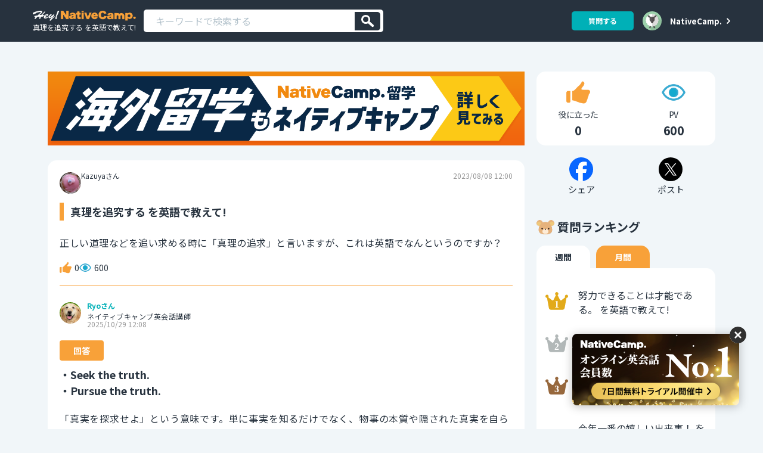

--- FILE ---
content_type: text/html; charset=UTF-8
request_url: https://nativecamp.net/heync/question/60569
body_size: 13665
content:
<!DOCTYPE html>
<html lang="ja">
<head>
<!-- Google Tag Manager -->
<script>(function(w,d,s,l,i){w[l]=w[l]||[];w[l].push({'gtm.start':
new Date().getTime(),event:'gtm.js'});var f=d.getElementsByTagName(s)[0],
j=d.createElement(s),dl=l!='dataLayer'?'&l='+l:'';j.async=true;j.src=
'https://www.googletagmanager.com/gtm.js?id='+i+dl;f.parentNode.insertBefore(j,f);
})(window,document,'script','dataLayer','GTM-TD5C6H');</script>
<!-- End Google Tag Manager -->
<meta charset="utf-8">
<title>真理を追究する を英語で教えて!</title>
<meta content="IE=edge,chrome=1" http-equiv="X-UA-Compatible" />

<meta name="viewport" content="width=device-width, initial-scale=1.0">
<meta name="format-detection" content="telephone=no">
<meta name="description" content="正しい道理などを追い求める時に「真理の追求」と言いますが、これは英語でなんというのですか？">

	<link rel="canonical" href="https://nativecamp.net/heync/question/60569">

	<meta property="og:title" content="真理を追究する を英語で教えて!"/>
	<meta property="og:description" content="正しい道理などを追い求める時に「真理の追求」と言いますが、これは英語でなんというのですか？"/>
	<meta property="og:image" content="https://nativecamp.net/images/logo_heync_ogp.png?v=1769121635" />
	<meta property="og:url" content="https://nativecamp.net/heync/question/60569"/>
	<meta property="og:type" content="website"/>
	<meta property="og:site_name" content="教えて！NativeCamp"/>

	<meta name="twitter:card" content="summary_large_image" />
	<meta name="twitter:site" content="@教えて！NativeCamp" />
	<meta name="twitter:title" content="真理を追究する を英語で教えて!" />
	<meta name="twitter:description" content="正しい道理などを追い求める時に「真理の追求」と言いますが、これは英語でなんというのですか？" />
	<meta name="twitter:image" content="https://nativecamp.net/images/logo_heync_ogp.png?v=1769121635" />

<!-- meta: facebook domain verification -->
<meta name="facebook-domain-verification" content="trrpe550r1dvparjj149x95dx2heys" />

<link href="/user/favicon.ico?v=1" type="image/x-icon" rel="icon"/><link href="/user/favicon.ico?v=1" type="image/x-icon" rel="shortcut icon"/>		<link rel="preconnect" href="https://fonts.googleapis.com">
		<link rel="preconnect" href="https://fonts.gstatic.com" crossorigin>
		<link href="https://fonts.googleapis.com/css2?family=Noto+Sans+JP:wght@100..900&family=Noto+Sans:wght@100..900&display=swap" rel="stylesheet">
	<link rel="stylesheet" type="text/css" href="/heync_assets/css/reset.css?v=7f636f8269f">
<link rel="stylesheet" type="text/css" href="/heync_assets/css/common.css?v=7f636f8269f">
<link rel="stylesheet" type="text/css" href="/heync_assets/css/style.css?v=7f636f8269f">
<link rel="stylesheet" href="/heync_assets/css/modal.css?v=7f636f8269f">

	<link rel="stylesheet" type="text/css" href="/user/css/font-awesome.min.css?v=7f636f8269f"/>


<!--[if lt IE 9]>
<script src="js/html5shiv.js?v=7f636f8269f"></script>
<![endif]-->
<script src="/heync_assets/js/jquery.min.js"></script>
<!-- web clip -->
<script async src="https://pagead2.googlesyndication.com/pagead/js/adsbygoogle.js?client=ca-pub-2118752743623810" crossorigin="anonymous"></script>
<style>
	.header .header-inner .nav-top .nav-item:last-child {
		margin-left: inherit;
	}
	div.area-detail {
		max-width: 100%;
	}
	.answer-detail>p {
		width: 100%;
		word-wrap: break-word;
		white-space: inherit;
	}
	p.quest-text {
		width: 100%;
		white-space: pre-wrap;
		word-wrap: break-word;
	}
	p.answers-desc,
	.answers>ul>li {
		width: 98%;
		white-space: pre-wrap;
		word-wrap: break-word;
	}
	.modal-window {
		position: absolute;
		overflow: visible;
		padding: 30px;
		background: #fff;
		border: solid 4px #555;
		border-radius: 10px;
		box-shadow: 0 0 10px 0 rgba(0,0,0,0.2);
	}
	.modal-content {
		display: flex;
		justify-content: space-between;
		align-items: center;
		flex-direction: column;
		margin: auto;
	}
	.modal-window .btn-close {
		top: -20px;
		right: -20px;
		width: 40px;
		height: 40px;
		transform: rotate(180deg);
	}
	.modal-window .btn-close:before,
	.modal-window .btn-close:after {
		display: none;
	}
	.modal-header {
		text-align: center;
		border-bottom: none;
		margin-block: .5rem;
	}
	.modal-title {
		font-size: 2rem;
		line-height: 1.4;
		margin-bottom: 2.5rem;
	}
	.modal-body {
		display: flex;
		justify-content: space-between;
		width: 100%;
	}
	.button {
		display: flex;
		justify-content: center;
		align-items: center;
		padding: 1.5rem 2rem;
		border-radius: 3px;;
		width: 48%;
		font-size: 2rem;
	}
	.page-with-nav-bottom + .footer{
		margin-bottom: 0;
	}
	@media screen and (max-width: 959px) {
		.modal-window {
			width: 90vw;
			padding: 20px;
		}
		.modal-body {
			display: flex;
			flex-direction: column;
			justify-content: space-between;
			align-items: center;
			padding: 0 2rem;
		}
		.btn-close {
			top: -15px;
			right: -15px;
			width: 30px;
			height: 30px;
			border: 1px solid rgb(85,85,85);
		}
		.button {
			width: 90%;
			margin-block: .5rem;
			text-align: center;
			padding-block: 1rem;
		}
		.search_container_wrap {
			position: abssolute;
			z-index: 100;
		}
	}
</style>
    <script type="application/ld+json">
    {
    "@context": "https://schema.org",
    "@type": "QAPage",
    "mainEntity": {
        "@type": "Question",
        "name": "真理を追究する を英語で教えて!",
        "text": "正しい道理などを追い求める時に「真理の追求」と言いますが、これは英語でなんというのですか？",
        "answerCount": 2,
        "upvoteCount": 0,
        "datePublished": "2023-08-08T12:00:00+09:00",
        "author": {
            "@type": "Person",
            "name": "Kazuya",
            "url": "https://nativecamp.net/heync/adviser/3124"
        },
        "suggestedAnswer": [
            {
                "@type": "Answer",
                "text": "「真実を探求せよ」という意味です。単に事実を知るだけでなく、物事の本質や隠された真実を自ら積極的に見つけ出そうとする、力強く少しドラマチックな響きがあります。ミステリーや哲学的なテーマで使われることが多く、日常会話よりは、物語の決め台詞やスローガンとして「本質を見極めろ！」と伝えたい時にピッタリです。We must always seek the truth, no matter how difficult it is.私たちは、どんなに困難であっても、常に真理を追求しなければなりません。ちなみに、「Pursue the truth.」は「真実を追求せよ」という直訳ですが、もっと情熱的なニュアンスです。困難や圧力に負けず、粘り強く真実を探し求める力強いメッセージで、探偵やジャーナリストが信念を語る時や、誰かを励ます時に「諦めずに本質を見極めて！」といった感じで使えますよ。As a journalist, my job is to pursue the truth, no matter where it leads.ジャーナリストとして、それがどこに通じていようとも真実を追求するのが私の仕事です。",
                "upvoteCount": 0,
                "datePublished": "2025-10-29T12:08:15+09:00",
                "author": {
                    "@type": "Person",
                    "name": "Ryo",
                    "url": "https://nativecamp.net/heync/adviser/48963"
                }
            },
            {
                "@type": "Answer",
                "text": "pursue the truth 真理を追求するpursue は「追求する」「追い求める」などの意味を表す動詞ですが、「続ける」「続行する」などの意味で使われることもあります。また、truth は「真実」「真理」などの意味を表す名詞です。I would like to pursue the truth, not just understand the superficial aspects.（上部だけを理解するのではなく、真理を追求したいと思っております。）seek the truth真理を追求するseek も「追求する」という意味を表す動詞ですが、pursue に比べて、少し固いニュアンスがあります。I'm gonna quit my job to seek the truth.（真理を追求する為に、仕事を辞めるつもりです。）※gonna は going to を略したスラング表現ですが、カジュアルな場面に限らず、頻繁に使われます。",
                "upvoteCount": 0,
                "datePublished": "2024-07-22T06:15:29+09:00",
                "author": {
                    "@type": "Person",
                    "name": "Ken",
                    "url": "https://nativecamp.net/heync/adviser/6538"
                }
            }
        ]
    }
}    </script>
</head>
<body>
<!-- Google Tag Manager (noscript) -->
<noscript>
<iframe src="https://www.googletagmanager.com/ns.html?id=GTM-TD5C6H"
height="0" width="0" style="display:none;visibility:hidden"></iframe>
</noscript><!-- End Google Tag Manager (noscript) -->

<!-- css for function of not implement in NC-6130 -->

<header class="header" id="header">
	
	<div class="header_inner">
		<div class="header_top pc_none sp_none">
			<div class="header_img_wrap inner">
				<div class="header_img_wrap_left">
					<a href="https://nativecamp.net/?heync=1" class="header_img_link">
											<img src="/heync_assets/images/site_logo.webp?v=7f636f8269f" srcset="/heync_assets/images/site_logo@2x.webp?v=7f636f8269f 2x" alt="NativeCamp">
										</a>
				</div>
				<div class="header_img_wrap_right"></div>
			</div>
		</div>
				
		
			<div class="header_bottom">
				<div class="header_img_wrap _logo inner">
					<div class="header_img_wrap_left">
						<a href="https://nativecamp.net/heync">
							<img src="/heync_assets/images/contents_logo.webp?v=7f636f8269f" srcset="/heync_assets/images/contents_logo@2x.webp?v=7f636f8269f 2x" alt="Hey!NativeCamp" width="227" height="23">						 
							<h1 class="h1">真理を追究する を英語で教えて!</h1>
						</a>
						<div class="search_container_wrap" style="width:100%;">
							<form action="https://nativecamp.net/heync/search" class="search_container" id="HeyNCSearchIndexForm" method="get" accept-charset="utf-8">	<!-- <div class="search-form-input-wrap"> -->
		<input name="keyword" id="keyword" class="search-form-input seach_bar" placeholder="キーワードで検索する" maxlength="40" value="" type="search"/>			<!-- </div> -->
	<button class="btn-search-cancel" id="searchBtn" value="検索" aria-label="検索" type="submit"><img src="/heync_assets/images/icon_search.svg" alt="Search icon"></button>
</form><div class="search-suggest-wrap"></div>
<script>
    $(function() {
        $(document).on('click', '.func-form-delete-text', function(e){
            e.stopPropagation();
            $scorp = $(this).closest('.search-form-input-wrap');
            $('.search-form-input', $scorp).val("");
            $(this).remove();
        });

        $(document).on('click keydown keyup', '.search-form-input', function(){
            $scorp = $(this).closest('.search-form-input-wrap');
            if($(this).val() != ""){
                if(!$('.btn-form-delete', $scorp).length){
                    $(this).after('<span class="btn-form-delete func-form-delete-text"></span>');
                }else{
                    return;
                }
            }else{
                $('.btn-form-delete', $scorp).remove();
            }
        });

        $(document).on('click', '.btn-form-delete', function() {
            $('.search-suggest-wrap').html('');
        });

		var rqTimeout = '';

        $('#keyword').bind('keyup', function(event) {
            getRelevantQuestions($(this).val());
        });

        function getRelevantQuestions(keyword) {
            clearTimeout(rqTimeout);

            rqTimeout = setTimeout(function() {
                if (keyword.trim() == '') {
                    $('.search-suggest-wrap').html('').hide();
                } else {
                    $.ajax({
                        dataType: "json",
                        method: "get",
                        url: "/user/HeyNCQuestion/getRelevantQuestions",
                        data: { 
                            keyword: keyword,
                            viewElement: 'heyncSearchRelevantQuestions',
                            language_id: 98,
                        },
                        success: function(data) {
                            if (keyword != '' && data.result) {
                                $('.search-suggest-wrap').html(data.content).show();
                            } else {
                                $('.search-suggest-wrap').html('').hide();
                            }
                        }
                    });
                }
            }, 50);
        }
    });
</script>						</div>
					</div>
					<div class="header_img_wrap_right">
						<div class="user_auxiliary_wrap">
																							<a rel="modal" href="#myModal" class="login_container_btn util_auxiliary_btn _success">質問する</a>
																						<div class="auxiliary_user_icon_wrap menu">
									<a rel="modal" href="#myModal">
									<img src="/heync_assets/images/sample/thumb1.svg" alt="User Icon" class="auxiliary_user_icon">
									</a>
								</div>
																					<a href="https://nativecamp.net/heync/signup_login" class="nativecamp_mypage_btn sp_none">NativeCamp.</a>
						</div> 
					</div>
				</div>
			</div>
			</div>
	<!-- /.header_inner -->
</header>
<div class="contents_header">
	</div>

<script defer>
	var has_show_notif_req = false;

	$(function() {
		$('#menuOpen').on('click', function() {
			$('#menuProf').fadeToggle();
		});

		$('#js_notice_menu').on('click', function() {
			if (has_show_notif_req == false) {
				$(this).attr('style', 'pointer-events:none');
				var _self = $(this);
				has_show_notif_req = true;
				$("#js_notice_menu").removeClass("new");
				$.ajax({
					type: "GET",
					cache: false,
					url: "/user/HeyNCCommon/showNotification",
					data: {langId: 98},
					success: function(data) {
						has_show_notif_req = false;
						_self.removeAttr('style');
						$('.notif_list_container').html(data);
					}
				});
			}

		});
	})
	window.onscroll = function() {
		scrollFunction()
	};

	var header_bottom = document.getElementsByClassName("header_bottom");

	function scrollFunction() {
		const scrollTop = $(window).scrollTop();

		if (scrollTop > 50) {
			header_bottom[0].classList.add("sticky")
		} else {
			header_bottom[0].classList.remove("sticky");
		}
	}
</script>

<script defer>
	$(document).on('click', "#js_menu", function(){
		$("#header").css('z-index', function(i, value) {
        return value === '1000' ? '' : '1000';
    });
		
	});

		
	$(document).on('touchstart', function(event) {
    // Get the input field
    var $inputField = $('#keyword');
		console.log('touch');
    // If the target of the touch is not the input field, remove focus
    if ($(event.target).closest($inputField).length === 0) {
        $inputField.blur(); // Remove focus from the input field
    }
	});

</script><div class="main_contents">
    <div class="page-wrap">
        <div class="page-inner page_sidebar">
            <!-- --------- -->
            <div class="individual_content_con">
                <!-- NJ-35330 start -->
                <!-- header -->
                <div class="hey-nc-top-banner">
                                          
                    <!--
                    <a href="https://nativecamp.net/?cc=ja_heync_01" class="d-block">
                        <img class="pc_only m-b-20 width-100" src="/heync_assets/images/PC_hey_800x150.jpg" alt="banner" />
                        <img class="sp_only m-t-20 m-b-20 width-100" src="/heync_assets/images/SP_750x116.jpg" alt="banner" />
                    </a> -->
                    <!-- STUDY ABROAD -->
                    <a href="https://nativecamp.net/study_abroad/?cc=ncryugaku_HeyNC" class="d-block">
                        <img class="pc_only m-b-20 width-100" src="https://nativecamp-public-web-production.s3.ap-northeast-1.amazonaws.com/user/webroot/heync_assets/images/pc-banner-new.webp?v=7f636f8269f" alt="banner" />
                        <img class="sp_only m-t-20 m-b-20 width-100" src="https://nativecamp-public-web-production.s3.ap-northeast-1.amazonaws.com/user/webroot/heync_assets/images/sp-banner-new.webp?v=7f636f8269f" alt="banner" />
                    </a>
                                    </div>
                <!-- floating -->
                <div class="hey-nc-bottom-link-banner">
                                            <img class="width-100 bottom_link_banner" src="/heync_assets/images/hover_280x120_x2.png" alt="banner" />
                        <a href="https://nativecamp.net/?cc=ja_heync_03" class="bnr_lp_link"></a>
                                        <button class="bnr_link_float__close"><img src="/heync_assets/images/cross_icon.svg"></button>
                </div>
                <script>
                    $(document).ready(function(){
                        $(".bnr_link_float__close").click(function(){
                            $(".hey-nc-bottom-link-banner").hide();
                        });
                    });
                </script>
                <!-- NJ-35330 end -->
                <div class="individual_content_wrap">
                    <div class="individual_title_wrap">
                        <div class="individual_title_left">
                                                        <img src="https://nativecamp.net/user/images/avatar/08.webp" alt="Kazuya" class="tab_content_user_icon">
                            <p class="individual_icon_name">
                                Kazuyaさん                            </p>
                            <p class="individual_date">2023/08/08 12:00</p>
                        </div>

                        <div class="individual_title_right">
                            <div class="individual_title_inner">
                                <p class="individual_title">真理を追究する を英語で教えて!</p>
                              
                            </div>
                            <p class="individual_text">正しい道理などを追い求める時に「真理の追求」と言いますが、これは英語でなんというのですか？</p>
                        </div>
                    
        
                        <div class="tab_content_action_wrap tab_content_action_wrap_count">
                            <img src="/heync_assets/images/icon_nice.svg" alt="" class="tab_content_action"><span class="tab_content_action_count tab_content_action_countDigit">0</span>
                            <img src="/heync_assets/images/icon_watch.svg" alt="" class="tab_content_action"><span class="tab_content_action_count">600</span>
                        </div>
                          
                              
                    </div>

                                        
                        <div class="individual_main_wrap">
                                                                                            <div class="individual_answer_content_wrap">
                                    <div class="individual_user_wrap">
                                        <div class="individual_user_left">
                                            <img src="https://nativecamp.net/user/images/avatar/01.webp" alt="Ryo" class="individual_user">
                                        </div>
                                        <div class="individual_user_right">
                                            <p class="individual_user_name"><a href="https://nativecamp.net/heync/adviser/48963">Ryoさん</a></p>
                                            
                                            <div class="individual_user_stats_area">

                                            
                                            <p class="individual_user_status">ネイティブキャンプ英会話講師</p>
                                            <p class="individual_area">
                                                                                                
                                            </p>
                                            </div>
                                            <p class="individual_answer_date">2025/10/29 12:08</p>
                                        </div>
                                                                           </div>

                                
                                    <div class="individual_answer_wrap">
                                        <div class="best_answer_wrap">
                                            <p class="individual_decoration">
                                                回答                                            </p>
                                                                                    </div>
                                        <p class="individual_answer_title">
                                        ・Seek the truth.<br>・Pursue the truth.<br>                                        </p>
                                        <p class="individual_answer_text">
                                            「真実を探求せよ」という意味です。単に事実を知るだけでなく、物事の本質や隠された真実を自ら積極的に見つけ出そうとする、力強く少しドラマチックな響きがあります。<br />
<br />
ミステリーや哲学的なテーマで使われることが多く、日常会話よりは、物語の決め台詞やスローガンとして「本質を見極めろ！」と伝えたい時にピッタリです。<br />
<br />
We must always seek the truth, no matter how difficult it is.<br />
私たちは、どんなに困難であっても、常に真理を追求しなければなりません。<br />
<br />
ちなみに、「Pursue the truth.」は「真実を追求せよ」という直訳ですが、もっと情熱的なニュアンスです。困難や圧力に負けず、粘り強く真実を探し求める力強いメッセージで、探偵やジャーナリストが信念を語る時や、誰かを励ます時に「諦めずに本質を見極めて！」といった感じで使えますよ。<br />
<br />
As a journalist, my job is to pursue the truth, no matter where it leads.<br />
ジャーナリストとして、それがどこに通じていようとも真実を追求するのが私の仕事です。                                        </p>
                                        <div class="individual_answer_btn_wrap">
                                            <a rel="modal" 
                                               href="#myModal" 
                                               class="btn-good btn-green " 
                                               data-answer_id="250055" 
                                               data-user_id="48963"
                                               data-is_heync_user_logged_in="0" 
                                            >
                                                <div class="individual_answer_btn helpful-wrap">
                                                    <img src="/heync_assets/images/icon_good_w.svg" alt="">役に立った<span>｜</span><span class="good-num">0</span>
                                                </div>
                                            </a>
                                        </div>
                                       
                                    </div>

                                    <div class="individual_sidebar_content_btn pc_none sp_none">
                                                                                <a href="https://nativecamp.net/heync/signup_login" >回答する</a>
                                    </div>

                                </div>
                                <!-- content_wrap -->
                                                                                            <div class="individual_answer_content_wrap">
                                    <div class="individual_user_wrap">
                                        <div class="individual_user_left">
                                            <img src="https://nativecamp-member-file-uploader-prod.s3-ap-northeast-1.amazonaws.com/2023_10_01_19325765194ad9c3c0e.jpeg" alt="Ken" class="individual_user">
                                        </div>
                                        <div class="individual_user_right">
                                            <p class="individual_user_name"><a href="https://nativecamp.net/heync/adviser/6538">Kenさん</a></p>
                                            
                                            <div class="individual_user_stats_area">

                                            
                                            <p class="individual_user_status">ネイティブキャンプ英会話講師</p>
                                            <p class="individual_area">
                                                                                                <img src="/user/images/flag/japan.png" alt="Japan" alt="">Japan                                                                                                
                                            </p>
                                            </div>
                                            <p class="individual_answer_date">2024/07/22 06:15</p>
                                        </div>
                                                                           </div>

                                
                                    <div class="individual_answer_wrap">
                                        <div class="best_answer_wrap">
                                            <p class="individual_decoration">
                                                回答                                            </p>
                                                                                    </div>
                                        <p class="individual_answer_title">
                                        ・pursue the truth<br>・seek the truth<br>                                        </p>
                                        <p class="individual_answer_text">
                                            pursue the truth <br />
真理を追求する<br />
<br />
pursue は「追求する」「追い求める」などの意味を表す動詞ですが、「続ける」「続行する」などの意味で使われることもあります。また、truth は「真実」「真理」などの意味を表す名詞です。<br />
<br />
I would like to pursue the truth, not just understand the superficial aspects.<br />
（上部だけを理解するのではなく、真理を追求したいと思っております。）<br />
<br />
seek the truth<br />
真理を追求する<br />
<br />
seek も「追求する」という意味を表す動詞ですが、pursue に比べて、少し固いニュアンスがあります。<br />
<br />
I'm gonna quit my job to seek the truth.<br />
（真理を追求する為に、仕事を辞めるつもりです。）<br />
※gonna は going to を略したスラング表現ですが、カジュアルな場面に限らず、頻繁に使われます。                                        </p>
                                        <div class="individual_answer_btn_wrap">
                                            <a rel="modal" 
                                               href="#myModal" 
                                               class="btn-good btn-green " 
                                               data-answer_id="180929" 
                                               data-user_id="6538"
                                               data-is_heync_user_logged_in="0" 
                                            >
                                                <div class="individual_answer_btn helpful-wrap">
                                                    <img src="/heync_assets/images/icon_good_w.svg" alt="">役に立った<span>｜</span><span class="good-num">0</span>
                                                </div>
                                            </a>
                                        </div>
                                       
                                    </div>

                                    <div class="individual_sidebar_content_btn pc_none sp_none">
                                                                                <a href="https://nativecamp.net/heync/signup_login" >回答する</a>
                                    </div>

                                </div>
                                <!-- content_wrap -->
                            
                                                            <div class="individual_social_wrap">
                                    <a href="javascript:var str = 'https://www.facebook.com/sharer/sharer.php?u='+ encodeURIComponent('https://nativecamp.net/heync/question/60569'); window.open(str, '_blank', 'location=yes');" class="individual_social_btn _fb"><img src="/heync_assets/images/icon_fb2.svg" alt="">
                                                                                <span class="sp_none">Facebookで</span>シェア                                                                            </a>
                                    <a href="http://twitter.com/" onclick="window.open(encodeURI(decodeURI('http://twitter.com/intent/tweet?text=' + '真理を追究する を英語で教えて!')), 'tweetwindow', 'width=550, height=450, personalbar=0, toolbar=0, scrollbars=1, resizable=1' ); return false;" class="individual_social_btn _tw"><img src="/heync_assets/images/icon_x2.svg" alt="">
                                                                                <span class="sp_none">Xで</span>ポスト                                                                            </a>
                                </div>
                                                    </div>
                                    </div>

                <!-- NJ-35330 start -->
                <!-- end of article -->
                <div class="hey-nc-top-banner">
                                            
                    <!--<a href="https://nativecamp.net/?cc=ja_heync_01" class="d-block">
                        <img class="pc_only m-b-20 width-100" src="/heync_assets/images/PC_hey_800x150.jpg" alt="banner" />
                        <img class="sp_only m-t-20 m-b-20 width-100" src="/heync_assets/images/SP_750x116.jpg" alt="banner" />
                    </a>-->
                    <!-- STUDY ABROAD -->
                    <a href="https://nativecamp.net/study_abroad/?cc=ncryugaku_HeyNC" class="d-block">
                        <img class="pc_only m-b-20 width-100" src="https://nativecamp-public-web-production.s3.ap-northeast-1.amazonaws.com/user/webroot/heync_assets/images/pc-banner-new.webp?v=7f636f8269f" alt="banner" />
                        <img class="sp_only m-t-20 m-b-20 width-100" src="https://nativecamp-public-web-production.s3.ap-northeast-1.amazonaws.com/user/webroot/heync_assets/images/sp-banner-new.webp?v=7f636f8269f" alt="banner" />
                    </a>
                                    </div>
                <!-- NJ-35330 end -->

                                        <div class="individual_content_wrap individual_related_questions">
                        <dl>
                        <dt><p>関連する質問</p></dt>
                        <dd>
                                                                                   <a href="https://nativecamp.net/heync/question/61174">謎を追究する を英語で教えて!</a>
                                                                                   <a href="https://nativecamp.net/heync/question/61480">本質を追究する を英語で教えて!</a>
                                                                                   <a href="https://nativecamp.net/heync/question/98555">あれこれ比較研究する を英語で教えて!</a>
                                                                                   <a href="https://nativecamp.net/heync/question/42328">研究する を英語で教えて!</a>
                                                                                   <a href="https://nativecamp.net/heync/question/139943">男は夢を追い、女は現実を追う を英語で教えて!</a>
                                                                                   <a href="https://nativecamp.net/heync/question/60708">責任を追及する を英語で教えて!</a>
                                                                                   <a href="https://nativecamp.net/heync/question/73562">探究心を追求する を英語で教えて!</a>
                                                                                   <a href="https://nativecamp.net/heync/question/59503">噂の出どころを追及する を英語で教えて!</a>
                                                                                   <a href="https://nativecamp.net/heync/question/60017">幸福を追求する を英語で教えて!</a>
                                                                                   <a href="https://nativecamp.net/heync/question/3452">順を追って説明すると… を英語で教えて!</a>
                                                   </dd>
                        </dl>
                        </div>
                     
            </div>
            <!-- --------- -->

            <div class="individual_sidebar_content_wrap">
                <div class="individual_sidebar_content_top">
                    <div class="tab_content_action_wrap">
                        <div class="tab_content_action_column">
                            <img src="/heync_assets/images/icon_nice.svg" alt="" class="tab_content_action"><span class="tab_content_action_text">役に立った</span><span class="tab_content_action_count num-likes">0</span>
                        </div>
                        <div class="tab_content_action_column _img_lg">
                            <img src="/heync_assets/images/icon_watch.svg" alt="" class="tab_content_action"><span class="tab_content_action_text">PV</span><span class="tab_content_action_count">600</span>
                        </div>
                    </div>
                </div>
                <div class="individual_sidebar_content_bottom">
                    <div class="tab_content_action_column">
                        <a href="javascript:var str = 'https://www.facebook.com/sharer/sharer.php?u='+ encodeURIComponent('https://nativecamp.net/heync/question/60569'); window.open(str, '_blank', 'location=yes');">
                            <img src="/heync_assets/images/icon_fb_c.svg" alt="">
                        </a>
                        <span class="text">シェア</span>
                    </div>
                    <div class="tab_content_action_column">
                        <a href="http://twitter.com/" onclick="window.open(encodeURI(decodeURI('http://twitter.com/intent/tweet?text=' + '真理を追究する を英語で教えて!')), 'tweetwindow', 'width=550, height=450, personalbar=0, toolbar=0, scrollbars=1, resizable=1' ); return false;">
                            <img src="/heync_assets/images/icon_x.svg" alt="">
                        </a>
                        <span class="text">ポスト</span>
                    </div>
                </div>
               
                <div class="heync__sidebar">
  <div class="heync_sidebar_ranking">

	<div class="heync__sidebarRanking">
		<div class="ranking-title">
			<div class='heyNCrankTeddy'></div>
      <p>質問ランキング</p>
		</div>

    <ul class="tab mb-sidebar-tabs">
			<li class=""><a class="active" href="#" onclick="event.preventDefault();" rel="nofollow" data-tab="tab1">週間</a></li>
			<li class=""><a class="" href="#" onclick="event.preventDefault();" rel="nofollow" data-tab="tab2">月間</a></li>
		</ul>

    <ul class="mb--ranking-list">
      <div class="mb-sidebar-content"></div>
    </ul>
    
  </div>

  <div class="heync__sidebarRanking">
    <div class="ranking-title">
			<div class='heyNCrankTeddy'></div>
      <p>アドバイザーランキング</p>
		</div>

    <ul class="tab ado-sidebar-tabs">
              <li><a class="active" href="#" onclick="event.preventDefault();" rel="nofollow" data-tab="tab1">週間</a></li>
        <li><a class="" href="#" onclick="event.preventDefault();" rel="nofollow" data-tab="tab2">月間</a></li>
        <li><a class="" href="#" onclick="event.preventDefault();" rel="nofollow" data-tab="tab3">総合</a></li>
      		</ul>

    <ul class="ado--ranking-list">
      <div class="ado-sidebar-content">
      </div>
    </ul>

  </div>    

  </div>

  <div class="heync__sidebarRanking heync__sidebarRanking_menu">
    <div class="ranking-title">
			<div class='heyNCrankTeddy'></div>
      <p>メニュー</p>
		</div>
    <ul class="menu--ranking-list">
      <li>
        <a href="https://nativecamp.net/heync/faq" class="msg-box">
          <div class="box-area area-text">
            <p class="msg-title">よくあるご質問</p>
				  </div>
        </a>
      </li>
      <li>
        <a href="https://nativecamp.net/login" class="msg-box">
          <div class="box-area area-text">
            <p class="msg-title">オンライン英会話 NativeCamp. へ</p>
				  </div>
        </a>
      </li>
    
      <li>
        <a href="https://nativecamp.net/cs" class="msg-box ">
          <div class="box-area area-text">
            <p class="msg-title">お問い合わせ</p>
				  </div>
        </a>
      </li>
            <li>
        <a href="https://nativecamp.net/cs/28" class="msg-box border-none">
          <div class="box-area area-text">
            <p class="msg-title">アドバイザーになりたい方はこちら</p>
				  </div>
        </a>
      </li>
      		</ul>
	</div>

</div>

<script>
  // タブが押下された際の処理
  $(document).on('click', '.mb-sidebar-tabs a', function(e) {
    e.preventDefault();

    // クリックされたタブのdata-tab属性の値を取得する
    var tab = $(this).data('tab');

    // タブに応じて、表示する内容を切り替える
    $('.mb-sidebar-tabs li a').removeClass('active');
    $(this).addClass('active');
    $('.mb-sidebar-content div').removeClass('active');
    $('.mb-sidebar-content .' + tab).addClass('active');
  });

  // タブが押下された際の処理
  $(document).on('click', '.ado-sidebar-tabs a', function(e) {
    e.preventDefault();

    // クリックされたタブのdata-tab属性の値を取得する
    var tab = $(this).data('tab');

    // タブに応じて、表示する内容を切り替える
    $('.ado-sidebar-tabs li a').removeClass('active');
    $(this).addClass('active');
    $('.ado-sidebar-content div').removeClass('active');
    $('.ado-sidebar-content .' + tab).addClass('active');
  });

  $(document).ready(function() {
    $.ajax({
      url: 'https://nativecamp.net/heync/getRankingList',
      type: 'POST',
      data: {
        "localizeDir": "ja"
      },
      dataType: 'html',
      success: function(data) {
        $('.heync_sidebar_ranking *').remove(); //- remove skeleton
        $(".heync_sidebar_ranking ").append(data);
      }
    })
  });
  
</script>            </div>
            <div class="heync-sidebar__sp">
	            <div class="heync__sidebar">
  <div class="heync_sidebar_ranking">

	<div class="heync__sidebarRanking">
		<div class="ranking-title">
			<div class='heyNCrankTeddy'></div>
      <p>質問ランキング</p>
		</div>

    <ul class="tab mb-sidebar-tabs">
			<li class=""><a class="active" href="#" onclick="event.preventDefault();" rel="nofollow" data-tab="tab1">週間</a></li>
			<li class=""><a class="" href="#" onclick="event.preventDefault();" rel="nofollow" data-tab="tab2">月間</a></li>
		</ul>

    <ul class="mb--ranking-list">
      <div class="mb-sidebar-content"></div>
    </ul>
    
  </div>

  <div class="heync__sidebarRanking">
    <div class="ranking-title">
			<div class='heyNCrankTeddy'></div>
      <p>アドバイザーランキング</p>
		</div>

    <ul class="tab ado-sidebar-tabs">
              <li><a class="active" href="#" onclick="event.preventDefault();" rel="nofollow" data-tab="tab1">週間</a></li>
        <li><a class="" href="#" onclick="event.preventDefault();" rel="nofollow" data-tab="tab2">月間</a></li>
        <li><a class="" href="#" onclick="event.preventDefault();" rel="nofollow" data-tab="tab3">総合</a></li>
      		</ul>

    <ul class="ado--ranking-list">
      <div class="ado-sidebar-content">
      </div>
    </ul>

  </div>    

  </div>

  <div class="heync__sidebarRanking heync__sidebarRanking_menu">
    <div class="ranking-title">
			<div class='heyNCrankTeddy'></div>
      <p>メニュー</p>
		</div>
    <ul class="menu--ranking-list">
      <li>
        <a href="https://nativecamp.net/heync/faq" class="msg-box">
          <div class="box-area area-text">
            <p class="msg-title">よくあるご質問</p>
				  </div>
        </a>
      </li>
      <li>
        <a href="https://nativecamp.net/login" class="msg-box">
          <div class="box-area area-text">
            <p class="msg-title">オンライン英会話 NativeCamp. へ</p>
				  </div>
        </a>
      </li>
    
      <li>
        <a href="https://nativecamp.net/cs" class="msg-box ">
          <div class="box-area area-text">
            <p class="msg-title">お問い合わせ</p>
				  </div>
        </a>
      </li>
            <li>
        <a href="https://nativecamp.net/cs/28" class="msg-box border-none">
          <div class="box-area area-text">
            <p class="msg-title">アドバイザーになりたい方はこちら</p>
				  </div>
        </a>
      </li>
      		</ul>
	</div>

</div>

<script>
  // タブが押下された際の処理
  $(document).on('click', '.mb-sidebar-tabs a', function(e) {
    e.preventDefault();

    // クリックされたタブのdata-tab属性の値を取得する
    var tab = $(this).data('tab');

    // タブに応じて、表示する内容を切り替える
    $('.mb-sidebar-tabs li a').removeClass('active');
    $(this).addClass('active');
    $('.mb-sidebar-content div').removeClass('active');
    $('.mb-sidebar-content .' + tab).addClass('active');
  });

  // タブが押下された際の処理
  $(document).on('click', '.ado-sidebar-tabs a', function(e) {
    e.preventDefault();

    // クリックされたタブのdata-tab属性の値を取得する
    var tab = $(this).data('tab');

    // タブに応じて、表示する内容を切り替える
    $('.ado-sidebar-tabs li a').removeClass('active');
    $(this).addClass('active');
    $('.ado-sidebar-content div').removeClass('active');
    $('.ado-sidebar-content .' + tab).addClass('active');
  });

  $(document).ready(function() {
    $.ajax({
      url: 'https://nativecamp.net/heync/getRankingList',
      type: 'POST',
      data: {
        "localizeDir": "ja"
      },
      dataType: 'html',
      success: function(data) {
        $('.heync_sidebar_ranking *').remove(); //- remove skeleton
        $(".heync_sidebar_ranking ").append(data);
      }
    })
  });
  
</script>            </div>
        </div>
    </div><!-- // .page-wrap -->
</div>
<script src="/user/heync_assets/js/functions.js?v=7f636f8269f"></script>
<script src="/user/heync_assets/js/jquery.selection.js?v=7f636f8269f"></script>
<script>
    $(function() {
        
        var userName = $('.individual_icon_name.sp_none').text();

        function addNewlines(name) {
            var result = '';
            while (name.length > 0) {
                result += name.substring(0, 13) + '<br />';
                name = name.substring(13);

                console.log(name);
            }
            return result;
        }

        $('.individual_icon_name.sp_none').html(addNewlines(userName.trim()));

        $('.dialog-question_report, .dialog-answer_report').on('click', function() {
            $("input[name=reportReason][value=0]").prop('checked', true);
            if ($(this).hasClass('dialog-question_report')) {
                $('#dialogReport .btn-red').removeAttr('data-answer_id').attr('data-question_id', $(this).attr('data-question_id'));
            } else {
                $('#dialogReport .btn-red').removeAttr('data-question_id').attr('data-answer_id', $(this).attr('data-answer_id'));
            }

            $('#reportReasonText').val('');
            $('#dialogReport .ui-count-length-current').text(0);
            $('#reportQuestionOrAnswer').addClass('disabled');
            setTimeout(function() {
                $('#triggerDialogReport').click();
            }, 10);
        });

        $('#reportQuestionOrAnswer').on('click', function() {
            var data = {
                type: $('input[name="reportReason"]:checked').val(),
                explanation: $('#reportReasonText').val(),
            };

            if (typeof $(this).attr('data-question_id') != 'undefined') {
                data.question_id = $(this).attr('data-question_id');
            } else if (typeof $(this).attr('data-answer_id') != 'undefined') {
                data.answer_id = $(this).attr('data-answer_id');
            }

            $('#reportQuestionOrAnswer').addClass('disabled');
            $.ajax({
                dataType: "json",
                method: "post",
                url: "/user/HeyNCQuestion/reportQuestionOrAnswer",
                data: data,
                success: function(data) {
                    if (data.success) {
                        $('#triggerDialogReportComplete').click();
                    } else {
                        console.log("Failed to save user's question or answer report. Please check heync log.");
                    }
                },
                complete: function() {
                    $('#reportQuestionOrAnswer').removeClass('disabled');
                }
            });
        });

        $('#reportReasonText').on('change keyup keypress', function() {
            checkReportReasonText('#reportReasonText');
        });

        function checkReportReasonText(txt) {
            setTimeout(function() {
                if ($(txt).val().length >= 1) {
                    $('#reportQuestionOrAnswer').removeClass('disabled');
                } else {
                    $('#reportQuestionOrAnswer').addClass('disabled');
                }
            }, 10);
        }

        $('.btn-good').on('click', function(e) {
            e.preventDefault();
            
            var _this = $(this);
            var isHeyNcUserLoggedIn = _this.data('is_heync_user_logged_in');
            
            if(!isHeyNcUserLoggedIn) {
                return;
            }

            if (_this.find('.fa-pulse').length > 0) {
                return;
            }

            $.ajax({
                dataType: "json",
                method: "post",
                url: "/user/HeyNCQAHelpful/likeAnswer",
                data: {
                    language_id: 98,
                    question_id: 60569,
                    answer_id: _this.attr('data-answer_id'),
                    answer_user_id: _this.attr('data-user_id')
                },
                beforeSend: function() {
                    _this.find('.helpful-wrap').hide();
                    _this.append('<img class="fa-pulse" src="/user/images/common/spinner.png" alt="spinner" width="24">');
                },
                success: function(data) {
                    if (data.success) {
                        $('.num-likes').html(data.question_helpful_count);
                        $('.tab_content_action_countDigit').html(data.question_helpful_count);
                        _this.find('.helpful-wrap .good-num').text(data.answer_helpful_count);
                       _this.closest('.individual_answer_content_wrap').find('.tab_content_action_wrap span').eq(0).text(data.answer_helpful_count);
                       
                        
                    } else {
                        console.log("Failed to save user's question or answer report. Please check heync log.");
                    }
                },
                complete: function() {
                    _this.find('.fa-pulse').remove();
                    _this.find('.helpful-wrap').show();
                    _this.toggleClass('btn-green');
                }
            });
        });
    });
    // タブが押下された際の処理
    $('.mb-sidebar-tabs a').on('click', function(e) {
        e.preventDefault();

        // クリックされたタブのdata-tab属性の値を取得する
        var tab = $(this).data('tab');

        // タブに応じて、表示する内容を切り替える
        $('.mb-sidebar-tabs li a').removeClass('active');
        $(this).addClass('active');
        $('.mb-sidebar-content div').removeClass('active');
        $('.mb-sidebar-content .' + tab).addClass('active');
    });

    // タブが押下された際の処理
    $('.ado-sidebar-tabs a').on('click', function(e) {
        e.preventDefault();

        // クリックされたタブのdata-tab属性の値を取得する
        var tab = $(this).data('tab');

        // タブに応じて、表示する内容を切り替える
        $('.ado-sidebar-tabs li a').removeClass('active');
        $(this).addClass('active');
        $('.ado-sidebar-content div').removeClass('active');
        $('.ado-sidebar-content .' + tab).addClass('active');
    });

    
</script>

<div class="footer_breadcrumb">
	<div class="footer_breadcrumb_inner">
		<ul itemscope itemtype="http://schema.org/BreadcrumbList">
							<li itemprop="itemListElement" itemscope itemtype="http://schema.org/ListItem">
					<a href="https://nativecamp.net" itemprop="item"><span itemprop="name">オンライン英会話トップ</span></a>
					<meta itemprop="position" content="1">
				</li>
			 
			
							<li itemprop="itemListElement" itemscope itemtype="http://schema.org/ListItem">
					<a href="https://nativecamp.net/heync" itemprop="item">
						<span itemprop="name">Hey! Native Camp</span>
					</a>
					<meta itemprop="position" content="2">
				</li>
				<li itemprop="itemListElement" itemscope itemtype="http://schema.org/ListItem">
					<a href="https://nativecamp.net/heync/question/60569" itemprop="item">
						<span itemprop="name">真理を追究する を英語で教えて!</span>
					</a>
					<meta itemprop="position" content="2">
				</li>
			 
												
		</ul>
	</div>
</div>
<footer class="footer">
	<div class="footer_inner">
		<div class="col_wrap">
			<div class="col_left">
				<div class="footer_logo">
											<a href="https://nativecamp.net"><img src="/user/images/common/logo_s.svg?v=7f636f8269f" alt="オンライン英会話のネイティブキャンプ"></a>
									</div>
									<div class="social_links">
						<ul>
															<li><a class="btn_footer btn_footer-twitter" aria-label="Link to Twitter" href="https://x.com/NativeCamp" target="_blank" rel="noopener"></a></li>
								<li><a class="btn_footer btn_footer-facebook" aria-label="Link to Facebook" href="https://www.facebook.com/nativecamp.official/" target="_blank" rel="noopener"></a></li>
								<li><a class="btn_footer btn_footer-youtube" aria-label="Link to Youtube" href="https://www.youtube.com/c/NativecampNet" target="_blank" rel="noopener"></a></li>
								<li><a class="btn_footer btn_footer-instagram" aria-label="Link to Instagram" href="https://www.instagram.com/nativecamp.official/" target="_blank" rel="noopener"></a></li>
								<li><a class="btn_footer btn_footer-tiktok" aria-label="Link to Tiktok" href="https://www.tiktok.com/@nativecamp.official" target="_blank" rel="noopener"></a></li>
													</ul>
					</div>
				
				<div class="text-1 fs_11 m_t_30 pc_none">
					<div class="pc_none">
													<div class="footer_select_lang_wrap func_dropdown_wrap m_t_30">
	<a href="#" class="footer_select_lang_overlay func_dropdown_overlay">&nbsp;</a>
	<a href="#" class="lang_dropdown_control func_dropdown_btn">
		<span class="inner_icon">
		</span>
		<span class="inner_text">
			日本語		</span>
	</a>
	<ul class="lang_dropdown_list func_dropdown_list scrollbar_style_1">
			</ul>
</div> 											</div>
					<p>Apple および Apple ロゴは米国その他の国で登録された Apple Inc. の商標です。App Store は Apple Inc. のサービスマークです。</p>
					<p class="m_t_10">Google Play は Google LLC の商標です。</p>
				</div>
				<div class="copyright lh_15">
					<small>Copyright &copy; 2026 オンライン英会話<br>ネイティブキャンプ All Rights Reserved.</small>
				</div>
									<div class="corporate_links sp_none">
						<ul>
							<li><a href="https://nativecamp.net/corporate" target="_blank">法人の方</a></li>
							<li><a href="https://nativecamp.net/school" target="_blank">教育機関の方</a></li>
						</ul>
					</div>
							</div>

			<div class="col_right">

				<div class="footer_menu">
					<div class="footer_menu_item ui_accordion_wrap">
						<div class="menu_parent ui_accordion_trigger">
							<p class="menu_parent_ttl">ネイティブキャンプ</p>
						</div>
						<div class="menu_child learning ui_accordion_box">
	<ul>
		<li>
			<a href="https://nativecamp.net">トップページ</a>
		</li>
						<li>
						<a href="https://nativecamp.net/register">新規会員登録</a>
		</li>
		<li>
			<a href="https://nativecamp.net/login">ログイン</a>
		</li>
		<li>
			<a href="https://nativecamp.net/reregister">再入会希望の方</a>
		</li>
		<li>
			<a href="https://nativecamp.net/tutors" target="_blank">FOR TUTORS<i class="fa fa-external-link p_l_5 v_middle"></i></a>
		</li>
					</ul>
</div><!-- // .menu_child -->					</div>
					<div class="footer_menu_item ui_accordion_wrap">
						<div class="menu_parent ui_accordion_trigger">
							<p class="menu_parent_ttl">ガイド</p>
						</div>
						<div class="menu_child ui_accordion_box">
	<ul>
					<li>
				<a href="https://nativecamp.net/guide">はじめての方へ</a>
			</li>
		<li>
			<a href="https://nativecamp.net/usage">ご利用方法</a>
		</li>
			<li>
				<a href="https://nativecamp.net/about_unlimited">レッスン回数無制限について</a>
			</li>
		<li>
			<a href="https://nativecamp.net/usage/price">料金について</a>
		</li>
        		<li>
			<a href="https://nativecamp.net/plan/family">ファミリープランについて</a>
		</li>
				<li>
			<a href="https://nativecamp.net/browser-install">対応ブラウザダウンロード</a>
		</li>
		<li>
			<a href="https://nativecamp.net/about_app">英会話アプリについて</a>
		</li>
			</ul>
</div><!-- // .menu_child -->					</div>
					<div class="footer_menu_item ui_accordion_wrap">
						<div class="menu_parent ui_accordion_trigger">
							<p class="menu_parent_ttl">学習</p>
						</div>
						<div class="menu_child ui_accordion_box">
	<ul>
					<li>
				<a href="https://nativecamp.net/textbook">教材を見る</a>
			</li>
			<li>
				<a href="https://nativecamp.net/textbook/recommend_desc">コース・教材診断</a>
			</li>
			<li>
				<a href="https://nativecamp.net/store">オンラインストア (教材購入)</a>
			</li>
			<li>
				<a href="https://nativecamp.net/callan">Callan Method (カランメソッド)</a>
			</li>
			<li>
				<a href="https://nativecamp.net/text_description/toeic_scoreup">TOEIC®L&R TEST対策</a>
			</li>
						<li>
				<a href="https://nativecamp.net/test_connect" rel="popwin" data-width="700">レッスン環境チェック<i class="fa fa-external-link p_l_5 v_middle"></i></a>
			</li>
			<li>
				<a href="https://nativecamp.net/textbook/daily_news">Daily News (デイリーニュース)</a>
			</li>
			 <!-- NJ-52905 View if Logged Out or Paid (Payment Failed), Free, Free (Trial not Implemented), Corporate Plan (Payment Failed) Users -->
									<li>
						<a href="https://nativecamp.net/e-station/listening-top">リスニングマラソン</a>
					</li>
					<li>
						<a href="https://nativecamp.net/e-station">リーディングマラソン</a>
					</li>
								<li>
					<a href="https://nativecamp.net/speaking_training">AIスピーキングトレーニング</a>
				</li>
				<li>
					<a href="https://nativecamp.net/speaking_test">AIスピーキングテスト</a>
				</li>
				<li>
					<a href="https://nativecamp.net/pronunciation-selfstudy">AI発音トレーニング</a>
				</li>
						
							<li>
					<a href="https://nativecamp.net/heync" target="_blank">Hey! Native Camp</a>
				</li>
										<li>
					<a href="https://nativecamp.net/message-board">ネイティブキャンプ広場</a>
				</li>
										<li>
					<a href="https://nativecamp.net/blog/">ブログ</a>
			</li>
									<li>
				<a href="https://nativecamp.net/study_abroad/?cc=ncryugaku_nc_pc">ネイティブキャンプ留学</a>
			</li>
						</ul>
</div><!-- // .menu_child -->					</div>
					<div class="footer_menu_item ui_accordion_wrap">
						<div class="menu_parent ui_accordion_trigger">
							<p class="menu_parent_ttl">講師を探す</p>
						</div>
						<div class="menu_child ui_accordion_box">
		<ul>
				<li>
			<a href="https://nativecamp.net/ranking">ランキング</a>
		</li>
		<li>
			<a href="https://nativecamp.net/reviews">みんなのレビュー</a>
		</li>
		<li>
			<a href="https://nativecamp.net/native_speaker">ネイティブスピーカーについて</a>
		</li>
				<li>
			<a href="https://nativecamp.net/counseling">カウンセリングについて</a>
		</li>
				<li>
			<a href="https://nativecamp.net/avatar_teacher">キャラクター先生について</a>
		</li>
	</ul>
	</div><!-- // .menu_child -->					</div>
					<div class="footer_menu_item ui_accordion_wrap">
						<div class="menu_parent ui_accordion_trigger">
							<p class="menu_parent_ttl">その他</p>
						</div>
						<div class="menu_child ui_accordion_box">
		<ul>
						<li>
			<a href="https://nativecamp.net/campaign/coin">特典・キャンペーン</a>
		</li>
				<li>
			<a href="https://nativecamp.net/testimonials">アンケート結果 / 会員様の声</a>
		</li>
				<li>
			<a href="https://nativecamp.net/going-global">Going Global 世界への挑戦</a>
		</li>
			    		<!-- <li>
			<a href="https://nativecamp.net/study_abroad">NC留学</a>
		</li> -->
				<li>
			<a href="https://nativecamp.net/voice">オンライン英会話体験談</a>
		</li>
		<li>
							<a href="https://nativecamp.net/entire_faq/" target="_blank" rel="noopener">サポートセンター<i class="fa fa-external-link p_l_5 v_middle"></i></a>
					</li>
			</ul>
	</div><!-- // .menu_child -->
					</div>
					<div class="footer_menu_item ui_accordion_wrap">
						<div class="menu_parent ui_accordion_trigger">
							<p class="menu_parent_ttl">会社情報</p>
						</div>
						<div class="menu_child ui_accordion_box">
	<ul>
				<li>
			<a href="https://nativecamp.net/sitemap">サイトマップ</a>
		</li>
		<li>
			<a href="https://nativecamp.co.jp/" target="_blank">運営会社<i class="fa fa-external-link p_l_5"></i></a>
		</li>
		<li>
			<a href="https://nativecamp.net/tos">利用規約</a>
		</li>
		<li>
			<a href="https://nativecamp.net/law">特定商取引法</a>
		</li>
		<li>
			<a href="https://nativecamp.net/privacy">個人情報取扱いについて</a>
		</li>
		
		<li>
			<a href="https://nativecamp.co.jp/recruit/" target="_blank">採用情報<i class="fa fa-external-link p_l_5"></i></a>
		</li>
		<li>
						<a href="https://nativecamp.co.jp/vision/" target="_blank">私達のビジョン</a>
		</li>
			</ul>
</div><!-- // .menu_child -->					</div>

				</div>
				<div class="text-1 fs_11 m_t_30 sp_none">
					<p>Apple および Apple ロゴは米国その他の国で登録された Apple Inc. の商標です。App Store は Apple Inc. のサービスマークです。</p>
					<p class="m_t_10">Google Play は Google LLC の商標です。</p>
				</div>
			</div><!-- // .col_right -->
		</div><!-- // .col_wrap -->
	</div><!-- // .footer_inner -->
</footer>
<!-- dialog report >>>  -->
<a id="triggerDialogReport" class="hide" rel="modal" href="#dialogReport"></a>
<div class="modal-window dialog hide dialog-report modal_content_wrap" id="dialogReport">
    <div class="lh-15 m-b-25">
        <h3 class="modal-title fs-24 t-center">通報</h3>

        <div class="m-t-20 modal-form-wrap">
            <p class="modal-form-item required m-b-10">通報理由を選択してください</p>
            <ul class="questant-list m-b-25">
                <li>
                    <input class="hide" type="radio" value="0" name="reportReason" id="reportReason1" checked>
                    <label class="custom-radio green" for="reportReason1">回答内容</label>
                </li>
                <li>
                    <input class="hide" type="radio" value="1" name="reportReason" id="reportReason2">
                    <label class="custom-radio green" for="reportReason2">質問内容</label>
                </li>
                <li>
                    <input class="hide" type="radio" value="2" name="reportReason" id="reportReason3">
                    <label class="custom-radio green" for="reportReason3">その他</label>
                </li>
            </ul>

            <p class="modal-form-item required m-b-10">通報理由を入力</p>
            <div class="ui-count-form increment">
                <textarea class="m_t_10 size_max ui-count-input" id="reportReasonText" minlength="10" maxlength="3000" placeholder="詳しい通報理由を入力10文字以上3,000文字以内で入力してください"></textarea>
                <p class="t-right"><span class="ui-count-length-current">0</span> / 3000</p>
            </div>
        </div>
    </div>
    <div class="btn-wrap btn-half">
        <ul>
            <li>
                <a href="#" onclick="event.preventDefault();" class="btn-style border-gray close-modal">キャンセル</a>
            </li>
            <li>
                <a href="#" onclick="event.preventDefault();" class="btn-style btn-red close-modal" id="reportQuestionOrAnswer">通報</a>
            </li>
        </ul>
    </div>
</div>
<!-- <<< -->

<!-- dialog report done >>>  -->
<a id="triggerDialogReportComplete" class="hide" rel="modal" href="#dialogReportComplete"></a>
<div class="modal-window dialog hide dialog-report-complete modal_content_wrap" id="dialogReportComplete">
    <div class="m_t_5 lh-15 m-b-25">
        <h3 class="fs-24 t-center">通報しました</h3>
    </div>
    <div class="btn-wrap btn-center">
        <ul>
            <li>
                <a href="#" onclick="event.preventDefault();" class="btn-style btn-gray close-modal">閉じる</a>
            </li>
        </ul>
    </div>
</div>
<!-- <<< -->

<!-- dialog answer delete >>>  -->
<a id="triggerDialogAnswerDelete" class="hide" rel="modal" href="#dialogAnswerDelete"></a>
<div class="modal-window dialog hide dialog-answer-delete modal_content_wrap" id="dialogAnswerDelete">
    <div class="m-t-10 lh-15 m-b-25">
        <h3 class="fs-20 t-center m-b-20">削除します</h3>
        <p class="fs-16 lh-17 t-center">投稿の削除は取り消しができません。<br>本当に削除をしてよろしいですか？</p>
    </div>
    <div class="btn-wrap btn-half">
        <ul>
            <li>
                <a href="#" onclick="event.preventDefault();" class="btn-style border-gray close-modal">キャンセル</a>
            </li>
            <li>
                <a href="#" onclick="event.preventDefault();" class="btn-style btn-red" id="deleteQuestionAnswer">削除</a>
            </li>
        </ul>
    </div>
</div>
<!-- <<< -->

<!-- dialog save profile >>>  -->
<a id="triggerDialogAnswerDeleteComplete" class="hide" rel="modal" href="#dialogAnswerDeleteComplete"></a>
<div class="modal-window dialog hide dialog-answer-delete-complete modal_content_wrap" id="dialogAnswerDeleteComplete">
    <div class="m-t-10 lh-15 m-b-25">
        <h3 class="fs-24 t-center">削除しました</h3>
    </div>
    <div class="btn-wrap btn-center">
        <ul>
            <li>
                <a href="#" onclick="event.preventDefault();" class="btn-style btn-gray close-modal" id="btnDeleteComplete">OK</a>
            </li>
        </ul>
    </div>
</div>
<!-- <<< -->

<!-- sub menu quest report  -->
<div class="sub-menu-wrap sub-menu-report hide" id="subMenuQuestReport">
    <ul class="sub-menu-list">
        <li>
            <a href="#dialogReport" rel="modal" class="sub-menu-item item-blue close-sub-menu">質問を通報</a>
        </li>
    </ul>
    <div class="sub-menu-btn-wrap">
        <a href="#" onclick="event.preventDefault();" class="sub-menu-btn close-sub-menu">キャンセル</a>
    </div>
</div>
<!-- <<< -->

<!-- sub menu answer edit -->
<div class="sub-menu-wrap sub-menu-edit hide" id="subMenuAnswerEdit">
    <ul class="sub-menu-list">
        <li>
            <a href="./answers_post.html?type=draft" class="sub-menu-item item-blue" rel="nofollow">回答を編集</a>
        </li>
        <li>
            <a href="#dialogAnswerDelete" rel="modal" class="sub-menu-item item-red close-sub-menu">回答を削除</a>
        </li>
    </ul>
    <div class="sub-menu-btn-wrap">
        <a href="#" onclick="event.preventDefault();" class="sub-menu-btn close-sub-menu">キャンセル</a>
    </div>
</div>
<!-- <<< -->

<!-- sub menu answer report  -->
<div class="sub-menu-wrap sub-menu-report hide" id="subMenuAnswerReport">
    <ul class="sub-menu-list">
        <li>
            <a href="#" rel="modal" class="sub-menu-item item-blue js-no-reload">回答を通報</a>
        </li>
    </ul>
    <div class="sub-menu-btn-wrap">
        <a href="#" onclick="event.preventDefault();" class="sub-menu-btn close-sub-menu">キャンセル</a>
    </div>
</div>
<!-- <<< --><!-- dialog save profile >>>  -->
<a id="triggerDialogSaveProfile" class="hide" rel="modal" href="#dialogSaveProfile"></a>
<div class="modal-window dialog hide dialog-save-profile modal_content_wrap" id="dialogSaveProfile">
    <div class="m-t-10 lh-15 m-b-25">
        <p class="fs-24 t-center">変更を保存しました</p>
    </div>
    <div class="btn-wrap btn-center">
        <ul>
            <li>
                <a href="#" onclick="event.preventDefault();" class="btn-style btn-orange close-modal">OK</a>
            </li>
        </ul>
    </div>
</div>
<!-- <<< -->

<!-- dialog notice move page >>>  -->
<a id="triggerDialogNoticeMovePage" class="hide" rel="modal" href="#dialogNoticeMovePage"></a>
<div class="modal-window dialog hide dialog-notice-move-page modal_content_wrap" id="dialogNoticeMovePage">
    <div class="m-t-10 lh-15 m-b-25">
        <p class="fs-24 t-center m-b-20">ページを移動します</p>
        <p class="fs-14 lh-15">入力中の情報は保存されません。<br>
        よろしいですか？</p>
    </div>
    <div class="btn-wrap btn-half">
        <ul>
            <li>
                <a href="#" onclick="event.preventDefault();" class="btn-style border-gray close-modal">キャンセル</a>
            </li>
            <li>
                <a href="#" onclick="event.preventDefault();" class="btn-style btn-orange">OK</a>
            </li>
        </ul>
    </div>
</div>
<!-- <<< -->

<!-- dialog answer >>>  -->
<a id="triggerDialogAnswerNotice" class="hide" rel="modal" href="#dialogAnswerNotice"></a>
<div class="modal-window dialog hide dialog-answer-notice static-overlay modal_content_wrap" id="dialogAnswerNotice">
            <div class="m-t-10 lh-15 m-b-25">
            <p class="fs-24 t-center m-b-20 del-br"></p>回答するには<br>審査が必要です        </div>
        <p class="fs-14 lh-15 m-t-20 m-b-25">下記お問い合わせフォームより、審査を希望する旨をお伝えください。<br>
        審査方法をご案内させていただきます。</p>
        <p class="m-b-25 t-center">
            <a href="https://nativecamp.net/cs" class="t-link" target="_blank">お問い合わせフォームはこちら</a>
        </p>
    
    <div class="btn-wrap btn-center">
        <ul>
            <li>
                <a href="#" onclick="event.preventDefault();" class="btn-style btn-gray close-modal">閉じる</a>
            </li>
        </ul>
    </div>
</div>

<a id="triggerDialogLogout" class="hide" rel="modal" href="#dialogLogout"></a>
<div class="modal-window dialog hide dialog-logout modal_content_wrap" id="dialogLogout">
    <div class="m_t_5 lh-15 m-b-25">
        <p class="fs-24 t-center">ログアウトしました    </div>
    <div class="btn-wrap btn-center">
        <ul>
            <li>
                <a href="https://nativecamp.net/heync/logout" class="btn-style btn-gray">閉じる</a>
            </li>
        </ul>
    </div>
</div>
<!-- <<< -->

<!-- dialog answer save >>>  -->
<a id="triggerDialogSaveAnswer" class="hide" rel="modal" href="#dialogSaveAnswer"></a>
<div class="modal-window dialog hide dialog-save-answer static-overlay modal_content_wrap _post" id="dialogSaveAnswer">
	<div class="">
		<p class="modal_text">回答を保存しました</p>
	</div>
	<div class="modal_btn_wrap">
		<a href="#" onclick="event.preventDefault();" class="modal_btn close_modal close-modal">OK</a>
	</div>
</div>
<!-- <<< -->

<!-- dialog login & register >>>  -->
<div class="modal-window hide modal_content_wrap" id="myModal">
    <button type="button" class="btn-close"></button>
    <div class="modal-content">
        <div class="modal-header">
            <h5 class="modal-title">ご利用にはネイティブキャンプのログインが必要です</h5>
        </div>
        <div class="modal-body">
            <a href="https://nativecamp.net/login?heync=1" class="button _success">ログインはこちら</a>
            <a href="https://nativecamp.net/register/heync?cc=heync" class="button _utility">無料会員登録はこちら</a>
        </div>
    </div>
</div>
<script src="/heync_assets/js/jquery.modal.js?v=7f636f8269f"></script>
<script src="/heync_assets/js/common.js?v=7f636f8269f"></script>
<script>
	$(function() {
		var loaderStyle = '<link rel="stylesheet" href="/heync_assets/css/loader.css?v=7f636f8269f">';
		$('head link:last').after(loaderStyle);
	});
</script></body>
</html>


--- FILE ---
content_type: text/html; charset=UTF-8
request_url: https://nativecamp.net/heync/getRankingList
body_size: 2301
content:
<div class="heync__sidebarRanking">
		<div class="ranking-title">
      <div class='heyNCrankTeddy'></div>
      <p>質問ランキング</p>
		</div>

    <ul class="tab mb-sidebar-tabs">
			<li class=""><a class="active" href="#" onclick="event.preventDefault();" rel="nofollow" data-tab="tab1">週間</a></li>
			<li class=""><a class="" href="#" onclick="event.preventDefault();" rel="nofollow" data-tab="tab2">月間</a></li>
		</ul>
    
		<div class="mb--ranking-list">
      <div class="mb-sidebar-content">
        <!--  週間 -->
        <div class="tab1 active">
          <div class="tab-sp">
            <ul>
                                                                                                                <li>
                        <a href="https://nativecamp.net/heync/question/155615" class="msg-box">
                          <!-- < ?php echo $weeklyQuestionSP->id; ?> -->
                          <div class="box-area area-icon">
                                                          <span class="icon-crown no-1"></span>
                                                      </div>
                          <div class="box-area area-text">
                            <p class="msg-title">
                              <strong>
                                努力できることは才能である。 を英語で教えて!                              </strong>
                            </p>
                          </div>
                        </a>
                      </li>
                                                                                                                            <li>
                        <a href="https://nativecamp.net/heync/question/6061" class="msg-box">
                          <!-- < ?php echo $weeklyQuestionSP->id; ?> -->
                          <div class="box-area area-icon">
                                                          <span class="icon-crown no-2"></span>
                                                      </div>
                          <div class="box-area area-text">
                            <p class="msg-title">
                              <strong>
                                中秋の名月 を英語で教えて!                              </strong>
                            </p>
                          </div>
                        </a>
                      </li>
                                                                                                                            <li>
                        <a href="https://nativecamp.net/heync/question/155612" class="msg-box">
                          <!-- < ?php echo $weeklyQuestionSP->id; ?> -->
                          <div class="box-area area-icon">
                                                          <span class="icon-crown no-3"></span>
                                                      </div>
                          <div class="box-area area-text">
                            <p class="msg-title">
                              <strong>
                                〜しててもいいよ！ を英語で教えて!                              </strong>
                            </p>
                          </div>
                        </a>
                      </li>
                                                                                                                                                                                                                                                                                                                                                                  </ul>
          </div>
          <div class="tab-pc">
              <ul>
                                                                                <li>
                    <a href="https://nativecamp.net/heync/question/155615" class="msg-box">
                      <!-- < ?php echo $weeklyQuestionPC->id; ?> -->
                      <div class="box-area area-icon">
                                                      <span class="icon-crown no-1"></span>
                                                      </div>
                          <div class="box-area area-text">
                            <p class="msg-title">
                              <strong>
                                努力できることは才能である。 を英語で教えて!                              </strong>
                            </p>
                          </div>
                        </a>
                      </li>
                                                                              <li>
                    <a href="https://nativecamp.net/heync/question/6061" class="msg-box">
                      <!-- < ?php echo $weeklyQuestionPC->id; ?> -->
                      <div class="box-area area-icon">
                                                      <span class="icon-crown no-2"></span>
                                                      </div>
                          <div class="box-area area-text">
                            <p class="msg-title">
                              <strong>
                                中秋の名月 を英語で教えて!                              </strong>
                            </p>
                          </div>
                        </a>
                      </li>
                                                                              <li>
                    <a href="https://nativecamp.net/heync/question/155612" class="msg-box">
                      <!-- < ?php echo $weeklyQuestionPC->id; ?> -->
                      <div class="box-area area-icon">
                                                      <span class="icon-crown no-3"></span>
                                                      </div>
                          <div class="box-area area-text">
                            <p class="msg-title">
                              <strong>
                                〜しててもいいよ！ を英語で教えて!                              </strong>
                            </p>
                          </div>
                        </a>
                      </li>
                                                                              <li>
                    <a href="https://nativecamp.net/heync/question/155616" class="msg-box">
                      <!-- < ?php echo $weeklyQuestionPC->id; ?> -->
                      <div class="box-area area-icon">
                        								          <span class="circle-num">4</span>
                                                  </div>
                          <div class="box-area area-text">
                            <p class="msg-title">
                              <strong>
                                今年一番の嬉しい出来事！ を英語で教えて!                              </strong>
                            </p>
                          </div>
                        </a>
                      </li>
                                                                              <li>
                    <a href="https://nativecamp.net/heync/question/20221" class="msg-box">
                      <!-- < ?php echo $weeklyQuestionPC->id; ?> -->
                      <div class="box-area area-icon">
                        								          <span class="circle-num">5</span>
                                                  </div>
                          <div class="box-area area-text">
                            <p class="msg-title">
                              <strong>
                                良い旅を！ を英語で教えて!                              </strong>
                            </p>
                          </div>
                        </a>
                      </li>
                                                                              <li>
                    <a href="https://nativecamp.net/heync/question/19546" class="msg-box">
                      <!-- < ?php echo $weeklyQuestionPC->id; ?> -->
                      <div class="box-area area-icon">
                        								          <span class="circle-num">6</span>
                                                  </div>
                          <div class="box-area area-text">
                            <p class="msg-title">
                              <strong>
                                久しぶりに を英語で教えて!                              </strong>
                            </p>
                          </div>
                        </a>
                      </li>
                                                                              <li>
                    <a href="https://nativecamp.net/heync/question/16461" class="msg-box">
                      <!-- < ?php echo $weeklyQuestionPC->id; ?> -->
                      <div class="box-area area-icon">
                        								          <span class="circle-num">7</span>
                                                  </div>
                          <div class="box-area area-text">
                            <p class="msg-title">
                              <strong>
                                係長・課長・部長 を英語で教えて！                              </strong>
                            </p>
                          </div>
                        </a>
                      </li>
                                                                              <li>
                    <a href="https://nativecamp.net/heync/question/155614" class="msg-box">
                      <!-- < ?php echo $weeklyQuestionPC->id; ?> -->
                      <div class="box-area area-icon">
                        								          <span class="circle-num">8</span>
                                                  </div>
                          <div class="box-area area-text">
                            <p class="msg-title">
                              <strong>
                                取り立て を英語で教えて!                              </strong>
                            </p>
                          </div>
                        </a>
                      </li>
                                                                              <li>
                    <a href="https://nativecamp.net/heync/question/155613" class="msg-box">
                      <!-- < ?php echo $weeklyQuestionPC->id; ?> -->
                      <div class="box-area area-icon">
                        								          <span class="circle-num">9</span>
                                                  </div>
                          <div class="box-area area-text">
                            <p class="msg-title">
                              <strong>
                                障害を受け止める を英語で教えて!                              </strong>
                            </p>
                          </div>
                        </a>
                      </li>
                                                                              <li>
                    <a href="https://nativecamp.net/heync/question/155611" class="msg-box">
                      <!-- < ?php echo $weeklyQuestionPC->id; ?> -->
                      <div class="box-area area-icon">
                        								          <span class="circle-num">10</span>
                                                  </div>
                          <div class="box-area area-text">
                            <p class="msg-title">
                              <strong>
                                家庭教師 を英語で教えて!                              </strong>
                            </p>
                          </div>
                        </a>
                      </li>
                                                                        </ul>
          </div>
        </div>

        <!-- 月間 -->
        <div class="tab2">
          <div class="tab-sp">
                                                                                            <li>
                    <a href="https://nativecamp.net/heync/question/20221" class="msg-box">
                      <!-- < ?php echo $monthlyQuestionSP->id; ?> -->
                      <div class="box-area area-icon">
                                                  <span class="icon-crown no-1"></span>
                                              </div>
                      <div class="box-area area-text">
                        <p class="msg-title">
                          <strong>
                            良い旅を！ を英語で教えて!                          </strong>
                        </p>
                      </div>
                    </a>
                  </li>
                                                                                                    <li>
                    <a href="https://nativecamp.net/heync/question/16461" class="msg-box">
                      <!-- < ?php echo $monthlyQuestionSP->id; ?> -->
                      <div class="box-area area-icon">
                                                  <span class="icon-crown no-2"></span>
                                              </div>
                      <div class="box-area area-text">
                        <p class="msg-title">
                          <strong>
                            係長・課長・部長 を英語で教えて！                          </strong>
                        </p>
                      </div>
                    </a>
                  </li>
                                                                                                    <li>
                    <a href="https://nativecamp.net/heync/question/150048" class="msg-box">
                      <!-- < ?php echo $monthlyQuestionSP->id; ?> -->
                      <div class="box-area area-icon">
                                                  <span class="icon-crown no-3"></span>
                                              </div>
                      <div class="box-area area-text">
                        <p class="msg-title">
                          <strong>
                            迷惑系YouTuber を英語で教えて!                          </strong>
                        </p>
                      </div>
                    </a>
                  </li>
                                                                                                                                                                                                                                                                                        </div>
          <div class="tab-pc">
                                                                              <li>
                    <a href="https://nativecamp.net/heync/question/20221" class="msg-box">
                      <!-- < ?php echo $monthlyQuestionPC->id; ?> -->
                      <div class="box-area area-icon">
                                                  <span class="icon-crown no-1"></span>
                                              </div>
                      <div class="box-area area-text">
                        <p class="msg-title">
                          <strong>
                            良い旅を！ を英語で教えて!                          </strong>
                        </p>
                      </div>
                    </a>
                  </li>
                                                                      <li>
                    <a href="https://nativecamp.net/heync/question/16461" class="msg-box">
                      <!-- < ?php echo $monthlyQuestionPC->id; ?> -->
                      <div class="box-area area-icon">
                                                  <span class="icon-crown no-2"></span>
                                              </div>
                      <div class="box-area area-text">
                        <p class="msg-title">
                          <strong>
                            係長・課長・部長 を英語で教えて！                          </strong>
                        </p>
                      </div>
                    </a>
                  </li>
                                                                      <li>
                    <a href="https://nativecamp.net/heync/question/150048" class="msg-box">
                      <!-- < ?php echo $monthlyQuestionPC->id; ?> -->
                      <div class="box-area area-icon">
                                                  <span class="icon-crown no-3"></span>
                                              </div>
                      <div class="box-area area-text">
                        <p class="msg-title">
                          <strong>
                            迷惑系YouTuber を英語で教えて!                          </strong>
                        </p>
                      </div>
                    </a>
                  </li>
                                                                      <li>
                    <a href="https://nativecamp.net/heync/question/151619" class="msg-box">
                      <!-- < ?php echo $monthlyQuestionPC->id; ?> -->
                      <div class="box-area area-icon">
                        								          <span class="circle-num">4</span>
                                              </div>
                      <div class="box-area area-text">
                        <p class="msg-title">
                          <strong>
                            YouTuberの挨拶を真似したくなる を英語で教えて!                          </strong>
                        </p>
                      </div>
                    </a>
                  </li>
                                                                      <li>
                    <a href="https://nativecamp.net/heync/question/67638" class="msg-box">
                      <!-- < ?php echo $monthlyQuestionPC->id; ?> -->
                      <div class="box-area area-icon">
                        								          <span class="circle-num">5</span>
                                              </div>
                      <div class="box-area area-text">
                        <p class="msg-title">
                          <strong>
                            300ドルは日本円でいくらになりますか？ を英語で教えて!                          </strong>
                        </p>
                      </div>
                    </a>
                  </li>
                                                                      <li>
                    <a href="https://nativecamp.net/heync/question/19546" class="msg-box">
                      <!-- < ?php echo $monthlyQuestionPC->id; ?> -->
                      <div class="box-area area-icon">
                        								          <span class="circle-num">6</span>
                                              </div>
                      <div class="box-area area-text">
                        <p class="msg-title">
                          <strong>
                            久しぶりに を英語で教えて!                          </strong>
                        </p>
                      </div>
                    </a>
                  </li>
                                                                      <li>
                    <a href="https://nativecamp.net/heync/question/5543" class="msg-box">
                      <!-- < ?php echo $monthlyQuestionPC->id; ?> -->
                      <div class="box-area area-icon">
                        								          <span class="circle-num">7</span>
                                              </div>
                      <div class="box-area area-text">
                        <p class="msg-title">
                          <strong>
                            頑張ってください、応援してます を英語で教えて!                          </strong>
                        </p>
                      </div>
                    </a>
                  </li>
                                                                      <li>
                    <a href="https://nativecamp.net/heync/question/28076" class="msg-box">
                      <!-- < ?php echo $monthlyQuestionPC->id; ?> -->
                      <div class="box-area area-icon">
                        								          <span class="circle-num">8</span>
                                              </div>
                      <div class="box-area area-text">
                        <p class="msg-title">
                          <strong>
                            今後ともどうぞよろしくお願いします を英語で教えて!                          </strong>
                        </p>
                      </div>
                    </a>
                  </li>
                                                                      <li>
                    <a href="https://nativecamp.net/heync/question/2735" class="msg-box">
                      <!-- < ?php echo $monthlyQuestionPC->id; ?> -->
                      <div class="box-area area-icon">
                        								          <span class="circle-num">9</span>
                                              </div>
                      <div class="box-area area-text">
                        <p class="msg-title">
                          <strong>
                            ゆっくり休んでね。 を英語で教えて!                          </strong>
                        </p>
                      </div>
                    </a>
                  </li>
                                                                      <li>
                    <a href="https://nativecamp.net/heync/question/154227" class="msg-box">
                      <!-- < ?php echo $monthlyQuestionPC->id; ?> -->
                      <div class="box-area area-icon">
                        								          <span class="circle-num">10</span>
                                              </div>
                      <div class="box-area area-text">
                        <p class="msg-title">
                          <strong>
                            このBluetoothイヤホン、ペアリングがうまくいきません を英語で教えて!                          </strong>
                        </p>
                      </div>
                    </a>
                  </li>
                                                        </div>
        </div>
      </div>
		</div>
  </div>

  <div class="heync__sidebarRanking">
    <div class="ranking-title">
			<div class='heyNCrankTeddy'></div>
      <p>アドバイザーランキング</p>
		</div>

    <ul class="tab ado-sidebar-tabs">
              <li><a class="active" href="#" onclick="event.preventDefault();" rel="nofollow" data-tab="tab1">週間</a></li>
        <li><a class="" href="#" onclick="event.preventDefault();" rel="nofollow" data-tab="tab2">月間</a></li>
        <li><a class="" href="#" onclick="event.preventDefault();" rel="nofollow" data-tab="tab3">総合</a></li>
      		</ul>

    <div class="ado--ranking-list">
      <div class="ado-sidebar-content">
        <!-- 週間 -->
        <div class="tab1 active">
        <ul>
                  			                				    <li>
					    <a href="https://nativecamp.net/heync/adviser/38373" class="msg-box">
						    <div class="box-area area-icon">
							    								    <span class="icon-crown no-1"></span>
							    						    </div>
                <div class="box-area area-pro" style='background-image: url("https://nativecamp-member-file-uploader-prod.s3-ap-northeast-1.amazonaws.com/2022_07_05_13375662c3c0242ac95.png");'>
                </div>
					  	  <div class="box-area area-text">
                  <span class="msg-title">Shohei</span>
					        <p class="">回答数：138</p>
						    </div>
					    </a>
				    </li>
				    			                				    <li>
					    <a href="https://nativecamp.net/heync/adviser/6538" class="msg-box">
						    <div class="box-area area-icon">
							    								    <span class="icon-crown no-2"></span>
							    						    </div>
                <div class="box-area area-pro" style='background-image: url("https://nativecamp-member-file-uploader-prod.s3-ap-northeast-1.amazonaws.com/2023_10_01_19325765194ad9c3c0e.jpeg");'>
                </div>
					  	  <div class="box-area area-text">
                  <span class="msg-title">Ken</span>
					        <p class="">回答数：119</p>
						    </div>
					    </a>
				    </li>
				    			                				    <li>
					    <a href="https://nativecamp.net/heync/adviser/6547" class="msg-box">
						    <div class="box-area area-icon">
							    								    <span class="icon-crown no-3"></span>
							    						    </div>
                <div class="box-area area-pro" style='background-image: url("https://nativecamp.net/user/images/avatar/14.webp");'>
                </div>
					  	  <div class="box-area area-text">
                  <span class="msg-title">Hiro</span>
					        <p class="">回答数：110</p>
						    </div>
					    </a>
				    </li>
				    			                				    <li>
					    <a href="https://nativecamp.net/heync/adviser/491665" class="msg-box">
						    <div class="box-area area-icon">
							    								    <span class="circle-num">4</span>
							    						    </div>
                <div class="box-area area-pro" style='background-image: url("https://nativecamp-member-file-uploader-prod.s3-ap-northeast-1.amazonaws.com/2025_06_10_1533436847d1c795965.png");'>
                </div>
					  	  <div class="box-area area-text">
                  <span class="msg-title">cherumy</span>
					        <p class="">回答数：22</p>
						    </div>
					    </a>
				    </li>
				    			                				    <li>
					    <a href="https://nativecamp.net/heync/adviser/6699" class="msg-box">
						    <div class="box-area area-icon">
							    								    <span class="circle-num">5</span>
							    						    </div>
                <div class="box-area area-pro" style='background-image: url("https://nativecamp.net/user/images/avatar/08.webp");'>
                </div>
					  	  <div class="box-area area-text">
                  <span class="msg-title">Sono</span>
					        <p class="">回答数：18</p>
						    </div>
					    </a>
				    </li>
				    			    			            </ul>
        <div class="btn_area">
				    <a href="https://nativecamp.net/heync/adviserlist" class="btn_ado">アドバイザー一覧</a>
			    </div>
        </div>

        <!-- 月間 -->
        <div class="tab2">
          <ul>
                    			                				    <li>
					    <a href="https://nativecamp.net/heync/adviser/6538" class="msg-box">
						    <div class="box-area area-icon">
							    								    <span class="icon-crown no-1"></span>
							    						    </div>
                <div class="box-area area-pro" style='background-image: url("https://nativecamp-member-file-uploader-prod.s3-ap-northeast-1.amazonaws.com/2023_10_01_19325765194ad9c3c0e.jpeg");'>
                </div>
					  	  <div class="box-area area-text">
                  <span class="msg-title">Ken</span>
					        <p class="">回答数：664</p>
						    </div>
					    </a>
				    </li>
				    			                				    <li>
					    <a href="https://nativecamp.net/heync/adviser/6547" class="msg-box">
						    <div class="box-area area-icon">
							    								    <span class="icon-crown no-2"></span>
							    						    </div>
                <div class="box-area area-pro" style='background-image: url("https://nativecamp.net/user/images/avatar/14.webp");'>
                </div>
					  	  <div class="box-area area-text">
                  <span class="msg-title">Hiro</span>
					        <p class="">回答数：499</p>
						    </div>
					    </a>
				    </li>
				    			                				    <li>
					    <a href="https://nativecamp.net/heync/adviser/38373" class="msg-box">
						    <div class="box-area area-icon">
							    								    <span class="icon-crown no-3"></span>
							    						    </div>
                <div class="box-area area-pro" style='background-image: url("https://nativecamp-member-file-uploader-prod.s3-ap-northeast-1.amazonaws.com/2022_07_05_13375662c3c0242ac95.png");'>
                </div>
					  	  <div class="box-area area-text">
                  <span class="msg-title">Shohei</span>
					        <p class="">回答数：465</p>
						    </div>
					    </a>
				    </li>
				    			                				    <li>
					    <a href="https://nativecamp.net/heync/adviser/492610" class="msg-box">
						    <div class="box-area area-icon">
							    								    <span class="circle-num">4</span>
							    						    </div>
                <div class="box-area area-pro" style='background-image: url("https://nativecamp-member-file-uploader-prod.s3-ap-northeast-1.amazonaws.com/2025_06_12_125809684a5051e8853.png");'>
                </div>
					  	  <div class="box-area area-text">
                  <span class="msg-title">Yuichi_T</span>
					        <p class="">回答数：100</p>
						    </div>
					    </a>
				    </li>
				    			                				    <li>
					    <a href="https://nativecamp.net/heync/adviser/492182" class="msg-box">
						    <div class="box-area area-icon">
							    								    <span class="circle-num">5</span>
							    						    </div>
                <div class="box-area area-pro" style='background-image: url("https://nativecamp.net/user/images/avatar/09.webp");'>
                </div>
					  	  <div class="box-area area-text">
                  <span class="msg-title">Maria</span>
					        <p class="">回答数：100</p>
						    </div>
					    </a>
				    </li>
				    			                        </ul>
          <div class="btn_area">
				    <a href="https://nativecamp.net/heync/adviserlist" class="btn_ado">アドバイザー一覧</a>
			    </div>
        </div>

         <!-- 総合 -->
        <div class="tab3">
          <ul>
                                                                <li>
                <a href="https://nativecamp.net/heync/adviser/6538" class="msg-box">
                  <div class="box-area area-icon">
                                          <span class="icon-crown no-1"></span>
                                      </div>
                  <div class="box-area area-pro" style='background-image: url("https://nativecamp-member-file-uploader-prod.s3-ap-northeast-1.amazonaws.com/2023_10_01_19325765194ad9c3c0e.jpeg");'>'>
                  </div>
                  <div class="box-area area-text">
                    <span class="msg-title">Ken</span>
                    <p class="">回答数：32537</p>
                  </div>
                </a>
              </li>
                                                      <li>
                <a href="https://nativecamp.net/heync/adviser/6547" class="msg-box">
                  <div class="box-area area-icon">
                                          <span class="icon-crown no-2"></span>
                                      </div>
                  <div class="box-area area-pro" style='background-image: url("https://nativecamp.net/user/images/avatar/14.webp");'>'>
                  </div>
                  <div class="box-area area-text">
                    <span class="msg-title">Hiro</span>
                    <p class="">回答数：15648</p>
                  </div>
                </a>
              </li>
                                                      <li>
                <a href="https://nativecamp.net/heync/adviser/38373" class="msg-box">
                  <div class="box-area area-icon">
                                          <span class="icon-crown no-3"></span>
                                      </div>
                  <div class="box-area area-pro" style='background-image: url("https://nativecamp-member-file-uploader-prod.s3-ap-northeast-1.amazonaws.com/2022_07_05_13375662c3c0242ac95.png");'>'>
                  </div>
                  <div class="box-area area-text">
                    <span class="msg-title">Shohei</span>
                    <p class="">回答数：7468</p>
                  </div>
                </a>
              </li>
                                                      <li>
                <a href="https://nativecamp.net/heync/adviser/37136" class="msg-box">
                  <div class="box-area area-icon">
                                          <span class="circle-num">4</span>
                                      </div>
                  <div class="box-area area-pro" style='background-image: url("https://nativecamp.net/user/images/avatar/08.webp");'>'>
                  </div>
                  <div class="box-area area-text">
                    <span class="msg-title">hitsuji</span>
                    <p class="">回答数：5277</p>
                  </div>
                </a>
              </li>
                                                      <li>
                <a href="https://nativecamp.net/heync/adviser/6529" class="msg-box">
                  <div class="box-area area-icon">
                                          <span class="circle-num">5</span>
                                      </div>
                  <div class="box-area area-pro" style='background-image: url("https://nativecamp.net/user/img/no_profile_img.webp");'>'>
                  </div>
                  <div class="box-area area-text">
                    <span class="msg-title">Yuta</span>
                    <p class="">回答数：4916</p>
                  </div>
                </a>
              </li>
                                                </ul>
          <div class="btn_area">
				    <a href="https://nativecamp.net/heync/adviserlist" class="btn_ado">アドバイザー一覧</a>
			    </div>
        </div>

      </div>
    </div>
  </div>

--- FILE ---
content_type: text/html; charset=utf-8
request_url: https://www.google.com/recaptcha/api2/aframe
body_size: 153
content:
<!DOCTYPE HTML><html><head><meta http-equiv="content-type" content="text/html; charset=UTF-8"></head><body><script nonce="wI1GuxoYIFU6Co3EU2DtkA">/** Anti-fraud and anti-abuse applications only. See google.com/recaptcha */ try{var clients={'sodar':'https://pagead2.googlesyndication.com/pagead/sodar?'};window.addEventListener("message",function(a){try{if(a.source===window.parent){var b=JSON.parse(a.data);var c=clients[b['id']];if(c){var d=document.createElement('img');d.src=c+b['params']+'&rc='+(localStorage.getItem("rc::a")?sessionStorage.getItem("rc::b"):"");window.document.body.appendChild(d);sessionStorage.setItem("rc::e",parseInt(sessionStorage.getItem("rc::e")||0)+1);localStorage.setItem("rc::h",'1769121645352');}}}catch(b){}});window.parent.postMessage("_grecaptcha_ready", "*");}catch(b){}</script></body></html>

--- FILE ---
content_type: text/css
request_url: https://nativecamp.net/heync_assets/css/modal.css?v=7f636f8269f
body_size: 905
content:
@charset "utf-8";

/*-----------------------------------*/
/* modal window common style
/*-----------------------------------*/
#modalOverlay{
	position: fixed;
	z-index: 10000;
	top: 0;
	left: 0;
	right: 0;
	bottom: 0;
	width: 100%;
	height: 100%;
	background: #000;
	display: none;
}
.modal-window{
	left: 0;
	right: 0;
	/* padding: 2rem; */
	background: #fff;
	border: solid 1px #B4C3CC;
	width: 96%;
	max-width: 640px;
	box-sizing: border-box;
	box-shadow: 0 0 10px 0 rgba(0,0,0,0.2);
	margin: auto;
	max-height: 95vh;
	overflow-y: scroll;
}
.modal-window::-webkit-scrollbar {
	-webkit-appearance: none;
	width: 4px;
}
.modal-window::-webkit-scrollbar-thumb {
	border-radius: 4px;
	background-color: rgba(0,0,0,0.4);
	box-shadow: 0 0 1px rgba(255,255,255,0.5);
}
@media screen and (orientation:landscape){
	#modal-overlay{
		width: 100%;
		height: 100%;
	}
	.modal-window{
		width: 96%;
	}
}
.modal-window--flex{
	top: 0 !important;
	bottom: 0 !important;
	left: 0 !important;
	right: 0 !important;
	margin: auto !important;
	box-sizing: border-box;
}
.modal-window .btn-close{
	position: absolute;
	top: 1rem;
	right: 1rem;
	display: block;
	width: 2.2rem;
	height: 2.2rem;
    border-radius: 50%;
    text-align: center;
	cursor: pointer;
	transform: rotate(135deg);
	background: url('../images/modal_close.png') no-repeat center center;
	background-size: cover;
}
.modal-window .btn-close:before,
.modal-window .btn-close:after {
	content: "";
	display: block;
	position: absolute;
	top: 50%;
	left: 50%;
	-webkit-transform: translate(-50%, -50%);
	-ms-transform: translate(-50%, -50%);
	transform: translate(-50%, -50%);
	background: #373737;
}
.modal-window .btn-close:before {
	width: 0.1rem;
    height: 100%;
}
.modal-window .btn-close:after {
	height: 0.1rem;
	width: 100%;
}
.modal-window .btn-close--inner{
	top: 4px;
	right: 4px;
}
.modal-window .btn-close--inner-2{
	top: -1px;
	right: -2px;
}
/* disable overlay click */
.static-overlay:after{
	display: block;
	content: '';
	position: fixed;
	top: 0;
	bottom: 0;
	left: 0;
	right: 0;
	margin: auto;
	background: transparent;
	z-index: -1;
}

/*-----------------------------------*/
/* modal dialog common style
/*-----------------------------------*/
.modal-window.dialog .modal-ttl{
	margin: 0 0 15px;
	padding: 0;
	font-weight: bold;
	font-size: 1.6rem;
	text-align: center;
	line-height: 1.5;
}
.modal-window.dialog p{
	line-height: 1.5;
}
.modal-window.dialog .btn-style{
    width: 15rem;
}
.modal-window .ui-notice-list[class*='listmark'] ul li{
	font-size: 1.2rem;
}
@media screen and (min-width: 960px){
	.modal-window .ui-notice-list[class*='listmark'] ul li{
		font-size: 1.2rem;
	}
}
/*-----------------------------------*/
/* #dialog-form
/*-----------------------------------*/
.modal-window .modal-form-wrap{
	padding: 0 0.4rem;
}
.modal-window .modal-form-wrap .modal-form-item{
	margin-bottom: 1rem;
	font-size: 1.4rem;
}
.modal-window .modal-form-wrap .modal-form-item.required:before{
	content: "*";
	color: #EB4D3D;
	font-size: 1.4rem;
	display: inline-block;
	margin-right: 0.5rem;
}
.modal-window .modal-form-wrap .questant-list > li + li{
	margin-top: 1rem;
}
/* dialog-ex-answer */
.modal-window .answer-detail-wrap{
	max-height: 65vh;
	overflow-y: scroll;
}
@media screen and (min-width: 960px){
	.modal-window .answer-detail-wrap::-webkit-scrollbar {
		-webkit-appearance: none;
		width: 4px;
	}
	.modal-window .answer-detail-wrap::-webkit-scrollbar-thumb {
		border-radius: 4px;
		background-color: rgba(0,0,0,0.4);
		box-shadow: 0 0 1px rgba(255,255,255,0.5);
	}
}

--- FILE ---
content_type: image/svg+xml
request_url: https://nativecamp.net/heync_assets/images/icon_watch.svg
body_size: 15007
content:
<svg id="グループ_8" data-name="グループ 8" xmlns="http://www.w3.org/2000/svg" xmlns:xlink="http://www.w3.org/1999/xlink" width="33" height="33" viewBox="0 0 33 33">
  <image id="目のアイコン素材_その3" data-name="目のアイコン素材 その3" width="33" height="33" xlink:href="[data-uri]"/>
  <ellipse id="楕円形_7" data-name="楕円形 7" cx="5.126" cy="5.592" rx="5.126" ry="5.592" transform="translate(10.796 11.035)" fill="#15aace"/>
</svg>


--- FILE ---
content_type: application/javascript
request_url: https://nativecamp.net/user/heync_assets/js/functions.js?v=7f636f8269f
body_size: 319
content:
function charCounter(t, ret = false) {
	atr = $(t).data('maxlength');
	mx = typeof(atr) != "undefined" && atr !== null ? parseInt(atr) : parseInt($(t).attr('maxlength'));
	fl = mx - 1;
	v = $(t).val();
	l = v.length;
	strt = v.search(/^\s+/g);
	lst = v.search(/\s+$/g);
	upFlg = false;
	
	if (strt >= 0) {
		v = v.replace(/^\s+/g, '');
		upFlg = true;
	}

	if ($(t).val().length >= fl && lst >= 0) {
		v = v.replace(/\s+$/g, '');
		upFlg = true;
	}

	l = v.length;

	if (upFlg) { 
		$(t).val(v);
	}
	
	if (ret) {
		return l;
	} else {
		$('span.for' + $(t).attr('for')).text(l + '/' + mx);
	}
}

// NJ-25895
function monitorCache() {

	const URL = window.location.origin;
	let questionId = window.location.href.split('/')[6];

	$.ajax({
		type: "POST",
		url: `${URL}/heync/answer/accessible`,
		data: {questionId: questionId}
	});
}

if($('.form-div.answers_post').length > 0) {
	setInterval(() => {
		monitorCache()
	}, 30000);
}

--- FILE ---
content_type: image/svg+xml
request_url: https://nativecamp.net/heync_assets/images/icon_nice.svg
body_size: 9145
content:
<svg xmlns="http://www.w3.org/2000/svg" xmlns:xlink="http://www.w3.org/1999/xlink" width="33" height="33" viewBox="0 0 33 33">
  <image id="いいねの手のアイコン" width="33" height="33" xlink:href="[data-uri]"/>
</svg>


--- FILE ---
content_type: image/svg+xml
request_url: https://nativecamp.net/heync_assets/images/crown-3.svg
body_size: 232
content:
<svg xmlns="http://www.w3.org/2000/svg" width="38.571" height="31" viewBox="0 0 38.571 31">
  <g id="number" transform="translate(-2132 -638)">
    <path id="crown-solid" d="M20.692,36.955a2.679,2.679,0,1,0-2.812,0l-3.837,7.674a2.144,2.144,0,0,1-3.254.717L4.821,40.571a2.679,2.679,0,1,0-2.143,1.071h.047l3.06,16.835A4.287,4.287,0,0,0,10,62H28.567a4.292,4.292,0,0,0,4.219-3.522l3.06-16.835h.047a2.679,2.679,0,1,0-2.143-1.071l-5.967,4.775a2.144,2.144,0,0,1-3.254-.717Z" transform="translate(2132 606)" fill="#97683d"/>
    <text id="_3" data-name="3" transform="translate(2151 664)" fill="#fff" font-size="16" font-family="NotoSansJP-Bold, Noto Sans JP" font-weight="700"><tspan x="-4" y="0">3</tspan></text>
  </g>
</svg>


--- FILE ---
content_type: image/svg+xml
request_url: https://nativecamp.net/heync_assets/images/icon_x2.svg
body_size: 165
content:
<svg xmlns="http://www.w3.org/2000/svg" width="20" height="20" viewBox="0 0 20 20">
  <g id="icon_x" transform="translate(-561 -1684)">
    <circle id="楕円形_36" data-name="楕円形 36" cx="10" cy="10" r="10" transform="translate(561 1684)" fill="#fff"/>
    <path id="logo" d="M5.951,4.327,9.674,0H8.792L5.559,3.757,2.978,0H0L3.9,5.682,0,10.22H.882L4.3,6.252,7.022,10.22H10L5.951,4.327Zm-1.208,1.4-.4-.566L1.2.664H2.555L5.1,4.3l.4.566,3.3,4.723H7.437L4.743,5.732Z" transform="translate(566 1688.89)"/>
  </g>
</svg>


--- FILE ---
content_type: image/svg+xml
request_url: https://nativecamp.net/heync_assets/images/icon_x.svg
body_size: 174
content:
<svg xmlns="http://www.w3.org/2000/svg" width="40" height="40" viewBox="0 0 40 40">
  <g id="icon_x" transform="translate(-1481 -642)">
    <circle id="楕円形_37" data-name="楕円形 37" cx="20" cy="20" r="20" transform="translate(1481 642)"/>
    <path id="logo" d="M11.9,8.655,19.348,0H17.584L11.119,7.515,5.955,0H0L7.808,11.364,0,20.439H1.764L8.592,12.5l5.453,7.936H20L11.9,8.655ZM9.486,11.464l-.791-1.132-6.295-9H5.11l5.08,7.267.791,1.132,6.6,9.445h-2.71L9.486,11.464Z" transform="translate(1491 652)" fill="#fff"/>
  </g>
</svg>
